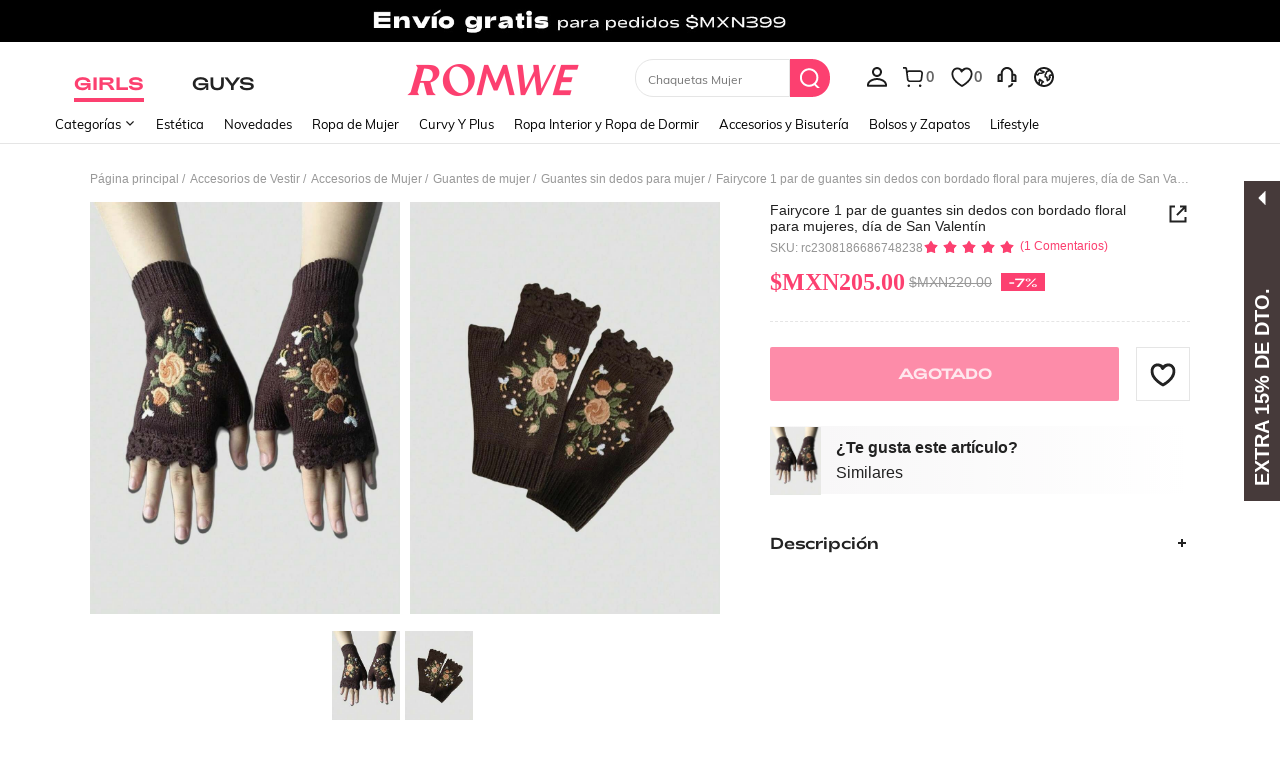

--- FILE ---
content_type: application/javascript
request_url: https://romwe.ltwebstatic.com/she_dist/assets/69943-2eaee62648aedfcf.js
body_size: 7857
content:
(self.webpackChunkSHEIN_W=self.webpackChunkSHEIN_W||[]).push([[69943],{565846:function(e,t,r){var o;e=r.nmd(e),function(n){t&&t.nodeType,e&&e.nodeType;var a="object"==typeof r.g&&r.g;a.global!==a&&a.window!==a&&a.self;var s,i=2147483647,l=36,h=1,c=26,p=38,f=700,u=72,d=128,y="-",m=/^xn--/,v=/[^\x20-\x7E]/,b=/[\x2E\u3002\uFF0E\uFF61]/g,g={overflow:"Overflow: input needs wider integers to process","not-basic":"Illegal input >= 0x80 (not a basic code point)","invalid-input":"Invalid input"},w=l-h,j=Math.floor,O=String.fromCharCode;function A(e){throw new RangeError(g[e])}function x(e,t){for(var r=e.length,o=[];r--;)o[r]=t(e[r]);return o}function E(e,t){var r=e.split("@"),o="";return r.length>1&&(o=r[0]+"@",e=r[1]),o+x((e=e.replace(b,".")).split("."),t).join(".")}function D(e){for(var t,r,o=[],n=0,a=e.length;n<a;)(t=e.charCodeAt(n++))>=55296&&t<=56319&&n<a?56320==(64512&(r=e.charCodeAt(n++)))?o.push(((1023&t)<<10)+(1023&r)+65536):(o.push(t),n--):o.push(t);return o}function I(e){return x(e,(function(e){var t="";return e>65535&&(t+=O((e-=65536)>>>10&1023|55296),e=56320|1023&e),t+=O(e)})).join("")}function C(e,t){return e+22+75*(e<26)-((0!=t)<<5)}function S(e,t,r){var o=0;for(e=r?j(e/f):e>>1,e+=j(e/t);e>w*c>>1;o+=l)e=j(e/w);return j(o+(w+1)*e/(e+p))}function N(e){var t,r,o,n,a,s,p,f,m,v,b,g=[],w=e.length,O=0,x=d,E=u;for((r=e.lastIndexOf(y))<0&&(r=0),o=0;o<r;++o)e.charCodeAt(o)>=128&&A("not-basic"),g.push(e.charCodeAt(o));for(n=r>0?r+1:0;n<w;){for(a=O,s=1,p=l;n>=w&&A("invalid-input"),((f=(b=e.charCodeAt(n++))-48<10?b-22:b-65<26?b-65:b-97<26?b-97:l)>=l||f>j((i-O)/s))&&A("overflow"),O+=f*s,!(f<(m=p<=E?h:p>=E+c?c:p-E));p+=l)s>j(i/(v=l-m))&&A("overflow"),s*=v;E=S(O-a,t=g.length+1,0==a),j(O/t)>i-x&&A("overflow"),x+=j(O/t),O%=t,g.splice(O++,0,x)}return I(g)}function k(e){var t,r,o,n,a,s,p,f,m,v,b,g,w,x,E,I=[];for(g=(e=D(e)).length,t=d,r=0,a=u,s=0;s<g;++s)(b=e[s])<128&&I.push(O(b));for(o=n=I.length,n&&I.push(y);o<g;){for(p=i,s=0;s<g;++s)(b=e[s])>=t&&b<p&&(p=b);for(p-t>j((i-r)/(w=o+1))&&A("overflow"),r+=(p-t)*w,t=p,s=0;s<g;++s)if((b=e[s])<t&&++r>i&&A("overflow"),b==t){for(f=r,m=l;!(f<(v=m<=a?h:m>=a+c?c:m-a));m+=l)E=f-v,x=l-v,I.push(O(C(v+E%x,0))),f=j(E/x);I.push(O(C(f,0))),a=S(r,w,o==n),r=0,++o}++r,++t}return I.join("")}s={version:"1.4.1",ucs2:{decode:D,encode:I},decode:N,encode:k,toASCII:function(e){return E(e,(function(e){return v.test(e)?"xn--"+k(e):e}))},toUnicode:function(e){return E(e,(function(e){return m.test(e)?N(e.slice(4).toLowerCase()):e}))}},void 0===(o=function(){return s}.call(t,r,t,e))||(e.exports=o)}()},710601:function(e){"use strict";var t=String.prototype.replace,r=/%20/g,o="RFC1738",n="RFC3986";e.exports={default:n,formatters:{RFC1738:function(e){return t.call(e,r,"+")},RFC3986:function(e){return String(e)}},RFC1738:o,RFC3986:n}},891217:function(e,t,r){"use strict";var o=r(580552),n=r(891494),a=r(710601);e.exports={formats:a,parse:n,stringify:o}},891494:function(e,t,r){"use strict";var o=r(12668),n=Object.prototype.hasOwnProperty,a=Array.isArray,s={allowDots:!1,allowEmptyArrays:!1,allowPrototypes:!1,allowSparse:!1,arrayLimit:20,charset:"utf-8",charsetSentinel:!1,comma:!1,decodeDotInKeys:!1,decoder:o.decode,delimiter:"&",depth:5,duplicates:"combine",ignoreQueryPrefix:!1,interpretNumericEntities:!1,parameterLimit:1e3,parseArrays:!0,plainObjects:!1,strictNullHandling:!1},i=function(e){return e.replace(/&#(\d+);/g,(function(e,t){return String.fromCharCode(parseInt(t,10))}))},l=function(e,t){return e&&"string"==typeof e&&t.comma&&e.indexOf(",")>-1?e.split(","):e},h=function(e,t,r,o){if(e){var a=r.allowDots?e.replace(/\.([^.[]+)/g,"[$1]"):e,s=/(\[[^[\]]*])/g,i=r.depth>0&&/(\[[^[\]]*])/.exec(a),h=i?a.slice(0,i.index):a,c=[];if(h){if(!r.plainObjects&&n.call(Object.prototype,h)&&!r.allowPrototypes)return;c.push(h)}for(var p=0;r.depth>0&&null!==(i=s.exec(a))&&p<r.depth;){if(p+=1,!r.plainObjects&&n.call(Object.prototype,i[1].slice(1,-1))&&!r.allowPrototypes)return;c.push(i[1])}return i&&c.push("["+a.slice(i.index)+"]"),function(e,t,r,o){for(var n=o?t:l(t,r),a=e.length-1;a>=0;--a){var s,i=e[a];if("[]"===i&&r.parseArrays)s=r.allowEmptyArrays&&""===n?[]:[].concat(n);else{s=r.plainObjects?Object.create(null):{};var h="["===i.charAt(0)&&"]"===i.charAt(i.length-1)?i.slice(1,-1):i,c=r.decodeDotInKeys?h.replace(/%2E/g,"."):h,p=parseInt(c,10);r.parseArrays||""!==c?!isNaN(p)&&i!==c&&String(p)===c&&p>=0&&r.parseArrays&&p<=r.arrayLimit?(s=[])[p]=n:"__proto__"!==c&&(s[c]=n):s={0:n}}n=s}return n}(c,t,r,o)}};e.exports=function(e,t){var r=function(e){if(!e)return s;if(void 0!==e.allowEmptyArrays&&"boolean"!=typeof e.allowEmptyArrays)throw new TypeError("`allowEmptyArrays` option can only be `true` or `false`, when provided");if(void 0!==e.decodeDotInKeys&&"boolean"!=typeof e.decodeDotInKeys)throw new TypeError("`decodeDotInKeys` option can only be `true` or `false`, when provided");if(null!==e.decoder&&void 0!==e.decoder&&"function"!=typeof e.decoder)throw new TypeError("Decoder has to be a function.");if(void 0!==e.charset&&"utf-8"!==e.charset&&"iso-8859-1"!==e.charset)throw new TypeError("The charset option must be either utf-8, iso-8859-1, or undefined");var t=void 0===e.charset?s.charset:e.charset,r=void 0===e.duplicates?s.duplicates:e.duplicates;if("combine"!==r&&"first"!==r&&"last"!==r)throw new TypeError("The duplicates option must be either combine, first, or last");return{allowDots:void 0===e.allowDots?!0===e.decodeDotInKeys||s.allowDots:!!e.allowDots,allowEmptyArrays:"boolean"==typeof e.allowEmptyArrays?!!e.allowEmptyArrays:s.allowEmptyArrays,allowPrototypes:"boolean"==typeof e.allowPrototypes?e.allowPrototypes:s.allowPrototypes,allowSparse:"boolean"==typeof e.allowSparse?e.allowSparse:s.allowSparse,arrayLimit:"number"==typeof e.arrayLimit?e.arrayLimit:s.arrayLimit,charset:t,charsetSentinel:"boolean"==typeof e.charsetSentinel?e.charsetSentinel:s.charsetSentinel,comma:"boolean"==typeof e.comma?e.comma:s.comma,decodeDotInKeys:"boolean"==typeof e.decodeDotInKeys?e.decodeDotInKeys:s.decodeDotInKeys,decoder:"function"==typeof e.decoder?e.decoder:s.decoder,delimiter:"string"==typeof e.delimiter||o.isRegExp(e.delimiter)?e.delimiter:s.delimiter,depth:"number"==typeof e.depth||!1===e.depth?+e.depth:s.depth,duplicates:r,ignoreQueryPrefix:!0===e.ignoreQueryPrefix,interpretNumericEntities:"boolean"==typeof e.interpretNumericEntities?e.interpretNumericEntities:s.interpretNumericEntities,parameterLimit:"number"==typeof e.parameterLimit?e.parameterLimit:s.parameterLimit,parseArrays:!1!==e.parseArrays,plainObjects:"boolean"==typeof e.plainObjects?e.plainObjects:s.plainObjects,strictNullHandling:"boolean"==typeof e.strictNullHandling?e.strictNullHandling:s.strictNullHandling}}(t);if(""===e||null==e)return r.plainObjects?Object.create(null):{};for(var c="string"==typeof e?function(e,t){var r,h={__proto__:null},c=t.ignoreQueryPrefix?e.replace(/^\?/,""):e,p=t.parameterLimit===1/0?void 0:t.parameterLimit,f=c.split(t.delimiter,p),u=-1,d=t.charset;if(t.charsetSentinel)for(r=0;r<f.length;++r)0===f[r].indexOf("utf8=")&&("utf8=%E2%9C%93"===f[r]?d="utf-8":"utf8=%26%2310003%3B"===f[r]&&(d="iso-8859-1"),u=r,r=f.length);for(r=0;r<f.length;++r)if(r!==u){var y,m,v=f[r],b=v.indexOf("]="),g=-1===b?v.indexOf("="):b+1;-1===g?(y=t.decoder(v,s.decoder,d,"key"),m=t.strictNullHandling?null:""):(y=t.decoder(v.slice(0,g),s.decoder,d,"key"),m=o.maybeMap(l(v.slice(g+1),t),(function(e){return t.decoder(e,s.decoder,d,"value")}))),m&&t.interpretNumericEntities&&"iso-8859-1"===d&&(m=i(m)),v.indexOf("[]=")>-1&&(m=a(m)?[m]:m);var w=n.call(h,y);w&&"combine"===t.duplicates?h[y]=o.combine(h[y],m):w&&"last"!==t.duplicates||(h[y]=m)}return h}(e,r):e,p=r.plainObjects?Object.create(null):{},f=Object.keys(c),u=0;u<f.length;++u){var d=f[u],y=h(d,c[d],r,"string"==typeof e);p=o.merge(p,y,r)}return!0===r.allowSparse?p:o.compact(p)}},580552:function(e,t,r){"use strict";var o=r(249632),n=r(12668),a=r(710601),s=Object.prototype.hasOwnProperty,i={brackets:function(e){return e+"[]"},comma:"comma",indices:function(e,t){return e+"["+t+"]"},repeat:function(e){return e}},l=Array.isArray,h=Array.prototype.push,c=function(e,t){h.apply(e,l(t)?t:[t])},p=Date.prototype.toISOString,f=a.default,u={addQueryPrefix:!1,allowDots:!1,allowEmptyArrays:!1,arrayFormat:"indices",charset:"utf-8",charsetSentinel:!1,delimiter:"&",encode:!0,encodeDotInKeys:!1,encoder:n.encode,encodeValuesOnly:!1,format:f,formatter:a.formatters[f],indices:!1,serializeDate:function(e){return p.call(e)},skipNulls:!1,strictNullHandling:!1},d={},y=function e(t,r,a,s,i,h,p,f,y,m,v,b,g,w,j,O,A,x){for(var E,D=t,I=x,C=0,S=!1;void 0!==(I=I.get(d))&&!S;){var N=I.get(t);if(C+=1,void 0!==N){if(N===C)throw new RangeError("Cyclic object value");S=!0}void 0===I.get(d)&&(C=0)}if("function"==typeof m?D=m(r,D):D instanceof Date?D=g(D):"comma"===a&&l(D)&&(D=n.maybeMap(D,(function(e){return e instanceof Date?g(e):e}))),null===D){if(h)return y&&!O?y(r,u.encoder,A,"key",w):r;D=""}if("string"==typeof(E=D)||"number"==typeof E||"boolean"==typeof E||"symbol"==typeof E||"bigint"==typeof E||n.isBuffer(D))return y?[j(O?r:y(r,u.encoder,A,"key",w))+"="+j(y(D,u.encoder,A,"value",w))]:[j(r)+"="+j(String(D))];var k,T=[];if(void 0===D)return T;if("comma"===a&&l(D))O&&y&&(D=n.maybeMap(D,y)),k=[{value:D.length>0?D.join(",")||null:void 0}];else if(l(m))k=m;else{var P=Object.keys(D);k=v?P.sort(v):P}var R=f?r.replace(/\./g,"%2E"):r,K=s&&l(D)&&1===D.length?R+"[]":R;if(i&&l(D)&&0===D.length)return K+"[]";for(var q=0;q<k.length;++q){var F=k[q],H="object"==typeof F&&void 0!==F.value?F.value:D[F];if(!p||null!==H){var L=b&&f?F.replace(/\./g,"%2E"):F,_=l(D)?"function"==typeof a?a(K,L):K:K+(b?"."+L:"["+L+"]");x.set(t,C);var Q=o();Q.set(d,x),c(T,e(H,_,a,s,i,h,p,f,"comma"===a&&O&&l(D)?null:y,m,v,b,g,w,j,O,A,Q))}}return T};e.exports=function(e,t){var r,n=e,h=function(e){if(!e)return u;if(void 0!==e.allowEmptyArrays&&"boolean"!=typeof e.allowEmptyArrays)throw new TypeError("`allowEmptyArrays` option can only be `true` or `false`, when provided");if(void 0!==e.encodeDotInKeys&&"boolean"!=typeof e.encodeDotInKeys)throw new TypeError("`encodeDotInKeys` option can only be `true` or `false`, when provided");if(null!==e.encoder&&void 0!==e.encoder&&"function"!=typeof e.encoder)throw new TypeError("Encoder has to be a function.");var t=e.charset||u.charset;if(void 0!==e.charset&&"utf-8"!==e.charset&&"iso-8859-1"!==e.charset)throw new TypeError("The charset option must be either utf-8, iso-8859-1, or undefined");var r=a.default;if(void 0!==e.format){if(!s.call(a.formatters,e.format))throw new TypeError("Unknown format option provided.");r=e.format}var o,n=a.formatters[r],h=u.filter;if(("function"==typeof e.filter||l(e.filter))&&(h=e.filter),o=e.arrayFormat in i?e.arrayFormat:"indices"in e?e.indices?"indices":"repeat":u.arrayFormat,"commaRoundTrip"in e&&"boolean"!=typeof e.commaRoundTrip)throw new TypeError("`commaRoundTrip` must be a boolean, or absent");var c=void 0===e.allowDots?!0===e.encodeDotInKeys||u.allowDots:!!e.allowDots;return{addQueryPrefix:"boolean"==typeof e.addQueryPrefix?e.addQueryPrefix:u.addQueryPrefix,allowDots:c,allowEmptyArrays:"boolean"==typeof e.allowEmptyArrays?!!e.allowEmptyArrays:u.allowEmptyArrays,arrayFormat:o,charset:t,charsetSentinel:"boolean"==typeof e.charsetSentinel?e.charsetSentinel:u.charsetSentinel,commaRoundTrip:e.commaRoundTrip,delimiter:void 0===e.delimiter?u.delimiter:e.delimiter,encode:"boolean"==typeof e.encode?e.encode:u.encode,encodeDotInKeys:"boolean"==typeof e.encodeDotInKeys?e.encodeDotInKeys:u.encodeDotInKeys,encoder:"function"==typeof e.encoder?e.encoder:u.encoder,encodeValuesOnly:"boolean"==typeof e.encodeValuesOnly?e.encodeValuesOnly:u.encodeValuesOnly,filter:h,format:r,formatter:n,serializeDate:"function"==typeof e.serializeDate?e.serializeDate:u.serializeDate,skipNulls:"boolean"==typeof e.skipNulls?e.skipNulls:u.skipNulls,sort:"function"==typeof e.sort?e.sort:null,strictNullHandling:"boolean"==typeof e.strictNullHandling?e.strictNullHandling:u.strictNullHandling}}(t);"function"==typeof h.filter?n=(0,h.filter)("",n):l(h.filter)&&(r=h.filter);var p=[];if("object"!=typeof n||null===n)return"";var f=i[h.arrayFormat],d="comma"===f&&h.commaRoundTrip;r||(r=Object.keys(n)),h.sort&&r.sort(h.sort);for(var m=o(),v=0;v<r.length;++v){var b=r[v];h.skipNulls&&null===n[b]||c(p,y(n[b],b,f,d,h.allowEmptyArrays,h.strictNullHandling,h.skipNulls,h.encodeDotInKeys,h.encode?h.encoder:null,h.filter,h.sort,h.allowDots,h.serializeDate,h.format,h.formatter,h.encodeValuesOnly,h.charset,m))}var g=p.join(h.delimiter),w=!0===h.addQueryPrefix?"?":"";return h.charsetSentinel&&("iso-8859-1"===h.charset?w+="utf8=%26%2310003%3B&":w+="utf8=%E2%9C%93&"),g.length>0?w+g:""}},12668:function(e,t,r){"use strict";var o=r(710601),n=Object.prototype.hasOwnProperty,a=Array.isArray,s=function(){for(var e=[],t=0;t<256;++t)e.push("%"+((t<16?"0":"")+t.toString(16)).toUpperCase());return e}(),i=function(e,t){for(var r=t&&t.plainObjects?Object.create(null):{},o=0;o<e.length;++o)void 0!==e[o]&&(r[o]=e[o]);return r},l=1024;e.exports={arrayToObject:i,assign:function(e,t){return Object.keys(t).reduce((function(e,r){return e[r]=t[r],e}),e)},combine:function(e,t){return[].concat(e,t)},compact:function(e){for(var t=[{obj:{o:e},prop:"o"}],r=[],o=0;o<t.length;++o)for(var n=t[o],s=n.obj[n.prop],i=Object.keys(s),l=0;l<i.length;++l){var h=i[l],c=s[h];"object"==typeof c&&null!==c&&-1===r.indexOf(c)&&(t.push({obj:s,prop:h}),r.push(c))}return function(e){for(;e.length>1;){var t=e.pop(),r=t.obj[t.prop];if(a(r)){for(var o=[],n=0;n<r.length;++n)void 0!==r[n]&&o.push(r[n]);t.obj[t.prop]=o}}}(t),e},decode:function(e,t,r){var o=e.replace(/\+/g," ");if("iso-8859-1"===r)return o.replace(/%[0-9a-f]{2}/gi,unescape);try{return decodeURIComponent(o)}catch(e){return o}},encode:function(e,t,r,n,a){if(0===e.length)return e;var i=e;if("symbol"==typeof e?i=Symbol.prototype.toString.call(e):"string"!=typeof e&&(i=String(e)),"iso-8859-1"===r)return escape(i).replace(/%u[0-9a-f]{4}/gi,(function(e){return"%26%23"+parseInt(e.slice(2),16)+"%3B"}));for(var h="",c=0;c<i.length;c+=l){for(var p=i.length>=l?i.slice(c,c+l):i,f=[],u=0;u<p.length;++u){var d=p.charCodeAt(u);45===d||46===d||95===d||126===d||d>=48&&d<=57||d>=65&&d<=90||d>=97&&d<=122||a===o.RFC1738&&(40===d||41===d)?f[f.length]=p.charAt(u):d<128?f[f.length]=s[d]:d<2048?f[f.length]=s[192|d>>6]+s[128|63&d]:d<55296||d>=57344?f[f.length]=s[224|d>>12]+s[128|d>>6&63]+s[128|63&d]:(u+=1,d=65536+((1023&d)<<10|1023&p.charCodeAt(u)),f[f.length]=s[240|d>>18]+s[128|d>>12&63]+s[128|d>>6&63]+s[128|63&d])}h+=f.join("")}return h},isBuffer:function(e){return!(!e||"object"!=typeof e)&&!!(e.constructor&&e.constructor.isBuffer&&e.constructor.isBuffer(e))},isRegExp:function(e){return"[object RegExp]"===Object.prototype.toString.call(e)},maybeMap:function(e,t){if(a(e)){for(var r=[],o=0;o<e.length;o+=1)r.push(t(e[o]));return r}return t(e)},merge:function e(t,r,o){if(!r)return t;if("object"!=typeof r){if(a(t))t.push(r);else{if(!t||"object"!=typeof t)return[t,r];(o&&(o.plainObjects||o.allowPrototypes)||!n.call(Object.prototype,r))&&(t[r]=!0)}return t}if(!t||"object"!=typeof t)return[t].concat(r);var s=t;return a(t)&&!a(r)&&(s=i(t,o)),a(t)&&a(r)?(r.forEach((function(r,a){if(n.call(t,a)){var s=t[a];s&&"object"==typeof s&&r&&"object"==typeof r?t[a]=e(s,r,o):t.push(r)}else t[a]=r})),t):Object.keys(r).reduce((function(t,a){var s=r[a];return n.call(t,a)?t[a]=e(t[a],s,o):t[a]=s,t}),s)}}},369943:function(e,t,r){"use strict";var o=r(565846);function n(){this.protocol=null,this.slashes=null,this.auth=null,this.host=null,this.port=null,this.hostname=null,this.hash=null,this.search=null,this.query=null,this.pathname=null,this.path=null,this.href=null}var a=/^([a-z0-9.+-]+:)/i,s=/:[0-9]*$/,i=/^(\/\/?(?!\/)[^?\s]*)(\?[^\s]*)?$/,l=["{","}","|","\\","^","`"].concat(["<",">",'"',"`"," ","\r","\n","\t"]),h=["'"].concat(l),c=["%","/","?",";","#"].concat(h),p=["/","?","#"],f=/^[+a-z0-9A-Z_-]{0,63}$/,u=/^([+a-z0-9A-Z_-]{0,63})(.*)$/,d={javascript:!0,"javascript:":!0},y={javascript:!0,"javascript:":!0},m={http:!0,https:!0,ftp:!0,gopher:!0,file:!0,"http:":!0,"https:":!0,"ftp:":!0,"gopher:":!0,"file:":!0},v=r(891217);function b(e,t,r){if(e&&"object"==typeof e&&e instanceof n)return e;var o=new n;return o.parse(e,t,r),o}n.prototype.parse=function(e,t,r){if("string"!=typeof e)throw new TypeError("Parameter 'url' must be a string, not "+typeof e);var n=e.indexOf("?"),s=-1!==n&&n<e.indexOf("#")?"?":"#",l=e.split(s);l[0]=l[0].replace(/\\/g,"/");var b=e=l.join(s);if(b=b.trim(),!r&&1===e.split("#").length){var g=i.exec(b);if(g)return this.path=b,this.href=b,this.pathname=g[1],g[2]?(this.search=g[2],this.query=t?v.parse(this.search.substr(1)):this.search.substr(1)):t&&(this.search="",this.query={}),this}var w=a.exec(b);if(w){var j=(w=w[0]).toLowerCase();this.protocol=j,b=b.substr(w.length)}if(r||w||b.match(/^\/\/[^@/]+@[^@/]+/)){var O="//"===b.substr(0,2);!O||w&&y[w]||(b=b.substr(2),this.slashes=!0)}if(!y[w]&&(O||w&&!m[w])){for(var A,x,E=-1,D=0;D<p.length;D++){-1!==(I=b.indexOf(p[D]))&&(-1===E||I<E)&&(E=I)}-1!==(x=-1===E?b.lastIndexOf("@"):b.lastIndexOf("@",E))&&(A=b.slice(0,x),b=b.slice(x+1),this.auth=decodeURIComponent(A)),E=-1;for(D=0;D<c.length;D++){var I;-1!==(I=b.indexOf(c[D]))&&(-1===E||I<E)&&(E=I)}-1===E&&(E=b.length),this.host=b.slice(0,E),b=b.slice(E),this.parseHost(),this.hostname=this.hostname||"";var C="["===this.hostname[0]&&"]"===this.hostname[this.hostname.length-1];if(!C)for(var S=this.hostname.split(/\./),N=(D=0,S.length);D<N;D++){var k=S[D];if(k&&!k.match(f)){for(var T="",P=0,R=k.length;P<R;P++)k.charCodeAt(P)>127?T+="x":T+=k[P];if(!T.match(f)){var K=S.slice(0,D),q=S.slice(D+1),F=k.match(u);F&&(K.push(F[1]),q.unshift(F[2])),q.length&&(b="/"+q.join(".")+b),this.hostname=K.join(".");break}}}this.hostname.length>255?this.hostname="":this.hostname=this.hostname.toLowerCase(),C||(this.hostname=o.toASCII(this.hostname));var H=this.port?":"+this.port:"",L=this.hostname||"";this.host=L+H,this.href+=this.host,C&&(this.hostname=this.hostname.substr(1,this.hostname.length-2),"/"!==b[0]&&(b="/"+b))}if(!d[j])for(D=0,N=h.length;D<N;D++){var _=h[D];if(-1!==b.indexOf(_)){var Q=encodeURIComponent(_);Q===_&&(Q=escape(_)),b=b.split(_).join(Q)}}var z=b.indexOf("#");-1!==z&&(this.hash=b.substr(z),b=b.slice(0,z));var U=b.indexOf("?");if(-1!==U?(this.search=b.substr(U),this.query=b.substr(U+1),t&&(this.query=v.parse(this.query)),b=b.slice(0,U)):t&&(this.search="",this.query={}),b&&(this.pathname=b),m[j]&&this.hostname&&!this.pathname&&(this.pathname="/"),this.pathname||this.search){H=this.pathname||"";var B=this.search||"";this.path=H+B}return this.href=this.format(),this},n.prototype.format=function(){var e=this.auth||"";e&&(e=(e=encodeURIComponent(e)).replace(/%3A/i,":"),e+="@");var t=this.protocol||"",r=this.pathname||"",o=this.hash||"",n=!1,a="";this.host?n=e+this.host:this.hostname&&(n=e+(-1===this.hostname.indexOf(":")?this.hostname:"["+this.hostname+"]"),this.port&&(n+=":"+this.port)),this.query&&"object"==typeof this.query&&Object.keys(this.query).length&&(a=v.stringify(this.query,{arrayFormat:"repeat",addQueryPrefix:!1}));var s=this.search||a&&"?"+a||"";return t&&":"!==t.substr(-1)&&(t+=":"),this.slashes||(!t||m[t])&&!1!==n?(n="//"+(n||""),r&&"/"!==r.charAt(0)&&(r="/"+r)):n||(n=""),o&&"#"!==o.charAt(0)&&(o="#"+o),s&&"?"!==s.charAt(0)&&(s="?"+s),t+n+(r=r.replace(/[?#]/g,(function(e){return encodeURIComponent(e)})))+(s=s.replace("#","%23"))+o},n.prototype.resolve=function(e){return this.resolveObject(b(e,!1,!0)).format()},n.prototype.resolveObject=function(e){if("string"==typeof e){var t=new n;t.parse(e,!1,!0),e=t}for(var r=new n,o=Object.keys(this),a=0;a<o.length;a++){var s=o[a];r[s]=this[s]}if(r.hash=e.hash,""===e.href)return r.href=r.format(),r;if(e.slashes&&!e.protocol){for(var i=Object.keys(e),l=0;l<i.length;l++){var h=i[l];"protocol"!==h&&(r[h]=e[h])}return m[r.protocol]&&r.hostname&&!r.pathname&&(r.pathname="/",r.path=r.pathname),r.href=r.format(),r}if(e.protocol&&e.protocol!==r.protocol){if(!m[e.protocol]){for(var c=Object.keys(e),p=0;p<c.length;p++){var f=c[p];r[f]=e[f]}return r.href=r.format(),r}if(r.protocol=e.protocol,e.host||y[e.protocol])r.pathname=e.pathname;else{for(var u=(e.pathname||"").split("/");u.length&&!(e.host=u.shift()););e.host||(e.host=""),e.hostname||(e.hostname=""),""!==u[0]&&u.unshift(""),u.length<2&&u.unshift(""),r.pathname=u.join("/")}if(r.search=e.search,r.query=e.query,r.host=e.host||"",r.auth=e.auth,r.hostname=e.hostname||e.host,r.port=e.port,r.pathname||r.search){var d=r.pathname||"",v=r.search||"";r.path=d+v}return r.slashes=r.slashes||e.slashes,r.href=r.format(),r}var b=r.pathname&&"/"===r.pathname.charAt(0),g=e.host||e.pathname&&"/"===e.pathname.charAt(0),w=g||b||r.host&&e.pathname,j=w,O=r.pathname&&r.pathname.split("/")||[],A=(u=e.pathname&&e.pathname.split("/")||[],r.protocol&&!m[r.protocol]);if(A&&(r.hostname="",r.port=null,r.host&&(""===O[0]?O[0]=r.host:O.unshift(r.host)),r.host="",e.protocol&&(e.hostname=null,e.port=null,e.host&&(""===u[0]?u[0]=e.host:u.unshift(e.host)),e.host=null),w=w&&(""===u[0]||""===O[0])),g)r.host=e.host||""===e.host?e.host:r.host,r.hostname=e.hostname||""===e.hostname?e.hostname:r.hostname,r.search=e.search,r.query=e.query,O=u;else if(u.length)O||(O=[]),O.pop(),O=O.concat(u),r.search=e.search,r.query=e.query;else if(null!=e.search){if(A)r.host=O.shift(),r.hostname=r.host,(C=!!(r.host&&r.host.indexOf("@")>0)&&r.host.split("@"))&&(r.auth=C.shift(),r.hostname=C.shift(),r.host=r.hostname);return r.search=e.search,r.query=e.query,null===r.pathname&&null===r.search||(r.path=(r.pathname?r.pathname:"")+(r.search?r.search:"")),r.href=r.format(),r}if(!O.length)return r.pathname=null,r.search?r.path="/"+r.search:r.path=null,r.href=r.format(),r;for(var x=O.slice(-1)[0],E=(r.host||e.host||O.length>1)&&("."===x||".."===x)||""===x,D=0,I=O.length;I>=0;I--)"."===(x=O[I])?O.splice(I,1):".."===x?(O.splice(I,1),D++):D&&(O.splice(I,1),D--);if(!w&&!j)for(;D--;D)O.unshift("..");!w||""===O[0]||O[0]&&"/"===O[0].charAt(0)||O.unshift(""),E&&"/"!==O.join("/").substr(-1)&&O.push("");var C,S=""===O[0]||O[0]&&"/"===O[0].charAt(0);A&&(r.hostname=S?"":O.length?O.shift():"",r.host=r.hostname,(C=!!(r.host&&r.host.indexOf("@")>0)&&r.host.split("@"))&&(r.auth=C.shift(),r.hostname=C.shift(),r.host=r.hostname));return(w=w||r.host&&O.length)&&!S&&O.unshift(""),O.length>0?r.pathname=O.join("/"):(r.pathname=null,r.path=null),null===r.pathname&&null===r.search||(r.path=(r.pathname?r.pathname:"")+(r.search?r.search:"")),r.auth=e.auth||r.auth,r.slashes=r.slashes||e.slashes,r.href=r.format(),r},n.prototype.parseHost=function(){var e=this.host,t=s.exec(e);t&&(":"!==(t=t[0])&&(this.port=t.substr(1)),e=e.substr(0,e.length-t.length)),e&&(this.hostname=e)},t.parse=b,t.resolve=function(e,t){return b(e,!1,!0).resolve(t)},t.resolveObject=function(e,t){return e?b(e,!1,!0).resolveObject(t):t},t.format=function(e){return"string"==typeof e&&(e=b(e)),e instanceof n?e.format():n.prototype.format.call(e)},t.Url=n}}]);
//# sourceMappingURL=69943-2eaee62648aedfcf.js.map

--- FILE ---
content_type: application/javascript
request_url: https://romwe.ltwebstatic.com/she_dist/assets/event-center-68.2684a9f4144fd95e.js
body_size: 545
content:
"use strict";(self.webpackChunkSHEIN_W=self.webpackChunkSHEIN_W||[]).push([[45044],{234444:function(e,a,s){s.r(a),a.default={"2-15-1":{sendType:["user"],sa:{name:"click_topsite_self_image",param:{},beacon:!0}},"2-15-2":{sendType:["user"],sa:{name:"click_topsite_more_service",param:{},beacon:!0}},"2-15-3":{sendType:["user"],sa:{name:"click_topsite_my_coupons",param:{},beacon:!0}},"2-15-4":{sendType:["user"],sa:{name:"click_news",param:{unread_amount:0},beacon:!0},handler({sa:e,report:a},{extraData:s={}}={}){e.param.unread_amount=s.unread_amount,a({sa:e})}},"2-15-5":{sendType:["user"],sa:{name:"click_topsite_my_orders",param:{},beacon:!0}},"2-15-6":{sendType:["user"],sa:{name:"click_topsite_my_points",param:{},beacon:!0}},"2-15-7":{sendType:["user"],sa:{name:"click_topsite_my_profile",param:{},beacon:!0}},"2-15-8":{sendType:["user"],sa:{name:"click_topsite_recently_viewed",param:{abtest:""},beacon:!0},handler({sa:e,report:a},{extraData:s={}}={}){e.param={...e.param,abtest:(null==s?void 0:s.saAbt)||""},a({sa:e})}},"2-15-9":{sendType:["user"],sa:{name:"click_top_site_vip",param:{},beacon:!0}},"2-15-10":{sendType:["user"]},"2-15-11":{sendType:["user"],sa:{name:"click_top_site_account",param:{account_content:""},beacon:!0},handler({sa:e,report:a},{extraData:s={}}={}){e.param={...e.param,account_content:s.account_content,abtest:s.abtest},a({sa:e})}},"2-15-12":{sendType:["event","user"],sa:{name:"click_top_site_club",param:{},beacon:!0},handler({sa:e,report:a},{extraData:s={}}={}){const{click_type:r}=s;e.param.click_type=r,a({sa:e})}},"2-15-13":{sendType:["event","user"],sa:{name:"expose_email_subscribe",param:{}},handler({sa:e,report:a},{}={}){a({sa:e})}},"2-15-14":{sendType:["event","user"],sa:{name:"click_email_subscribe",param:{}},handler({sa:e,report:a},{}={}){a({sa:e})}},"2-15-15":{sendType:["event","user"],sa:{name:"click_email_subscribe_result",param:{}},handler({sa:e,report:a},{extraData:s={}}={}){const{reason:r,quick_type:n="show",privacy_policy:t=0,status:p,code:c}=s,o={reason:r,quick_type:n,privacy_policy:t,status:p,reason_code:c};e.param=o,a({sa:e})}},"2-15-16":{sendType:["event","user"],sa:{name:"click_whatsapp_subscribe",param:{location:"bottom",subscribe_type:1}},handler({sa:e,report:a},{bindData:s={}}={}){e.param={...e.param,...s},a({sa:e})}},"2-15-17":{sendType:["event","user"],sa:{name:"expose_whatsapp_subscribe",param:{location:"bottom",subscribe_type:1}},handler({sa:e,report:a},{bindData:s=[]}={}){e.param={...e.param,...s[0]},a({sa:e})}},"2-15-18":{sendType:["event","user"],sa:{name:"click_whatsapp_subscribe_send",param:{location:"bottom",subscribe_type:1,result:0}},handler({sa:e,report:a},{extraData:s={}}={}){e.param={...e.param,...s},a({sa:e})}},"2-15-19":{sendType:["event","user"],sa:{name:"expose_whatsapp_subscribe_confirm",param:{location:"bottom",subscribe_type:1}},handler({sa:e,report:a},{bindData:s=[]}={}){e.param={...e.param,...s[0]},a({sa:e})}},"2-15-20":{sendType:["event","user"],sa:{name:"click_whatsapp_subscribe_confirm",param:{location:"bottom",subscribe_type:1,result:0}},handler({sa:e,report:a},{extraData:s={}}={}){e.param={...e.param,...s},a({sa:e})}},"2-15-21":{sendType:["event","user"],sa:{name:"expose_messengericon_entrance"},handler({sa:e,report:a},{extraData:s={}}={}){e.name=s.name,a({sa:e})}},"2-15-22":{sendType:["event","user"],sa:{name:"expose_backtotop",param:{}},handler({sa:e,report:a},{}={}){a({sa:e})}},"2-15-23":{sendType:["event","user"],sa:{name:"expose_pc_msg_icon",param:{}},handler({sa:e,report:a},{}={}){a({sa:e})}},"2-15-24":{sendType:["event","user"],sa:{name:"click_pc_msg_icon",param:{}},handler({sa:e,report:a},{}={}){a({sa:e})}},"2-15-25":{sendType:["event","user"],sa:{name:"expose_ad_choice",param:{}},handler({sa:e,report:a},{}={}){a({sa:e})}},"2-15-26":{sendType:["event","user"],sa:{name:"click_ad_choice",param:{},beacon:!0},handler({sa:e,report:a},{}={}){a({sa:e})}}}}}]);
//# sourceMappingURL=event-center-68.2684a9f4144fd95e.js.map

--- FILE ---
content_type: text/javascript; charset=utf-8
request_url: https://mx.romwe.com/devices/v3/profile/web?callback=smCB_1768610340803&organization=FPNyuLhAtVnAeldjikus&smdata=W7N7Uu94bq%2BVmrg%2BpkkKvFZgZI6vVFKHgkMidwu6kCPi0hXVOLudDogIoSdql3emGoah6sFSEXol1%2FR793V0aaFGQUt51ARKczrZ20taEq11tILmq%2FEbuvDQeSEcqqvwtMhYnWsWYdMPIAJgiui1SwLWG4Pf7%2FH%2BculbN6U8R90ilLvIxnoDasMj6A8jtfqCRFwnDTQ9O9slsjC17D62VAMGtCauieKjg8tTDrkiiXbnB%2BYmRaCz73D0eKeaGD11Pgs2dth9LEKEBccnHaHE2rNowUYdTRcnjqkMW55ip%2Bv9gQDj6y4WN5950%2FvsPUg3sC9fpKbJ%2F7MYqfEwBaZjTy%2FiEZgqqOwQXLYwC8lFwb3d8gQ2SRfaUVaEjasxNBMoMkxFARPWSjtMy8rkflBKBOGEHeEY%2F1S8zxMoteb%2B0L06wdW4j%2BI4z9bqtdiTotrNuJnxvy3yYaZnF5En0eENxk%2BzyTCNp9D5VZMEQzWcZrEBY5lV3Z3zGfiLtuSB8BCbyLoOTZ%2FLJjlFT13HbqaLOhANv3CKCSQtA6DdVBaPIjeuF5jlijrQ47BKBmiOmce9hvkL2zUwLe4Lov0BeNfDvFDt%2B83YctAEUTXdD7SPUzNBhz58TsGawF7vRFQkuBtMm7ZDkAyeLys32fjLof9m%2FsK65AWVmRUc%2Fe25ZGSBsYpfMTQHAOg2r%2B7Yx7ikm9jj%2FnK%2BRpcORGkEXU%2BZ%2B0IuNgBnokWu1eTdE%2BYNhaYePJYkz8mSWmJ06j5MJzIMyA60HlM3rpkrJR1D%2Bn%2BRiopkhHoronPrRfZTiI6ACn3zf3QhGHQtkPrW0qkAuLp7nIyWxayKWm6Fri6yJeunKsJ0jalTqFZtId5%2Fxh69saWORRNw4z6q0a6VPGXeUjtLRxfDCmou9h4YvEQ%2BVaLdMnPMVUzqdbJ4hyIJCzVhJ11%2BIM40Kl58UCQ1wqOLD%2F97NwY4JGgAfN9QXlkmMPYqfgFvXlJJBvVMq%2FWWRGNHxqfwXKu%2FviPmLX%2FVCGdl8efO442Us27yOTUuIvwFlDTL9BtV8nBmLYznwSeENT1%2BeHfGKmEGWvhT%2BpmhvUjgeH0FeGzDD4xZXnucQ01VfOdwCrh%2BaEJ6of2d3zEwmKXfi%2BErgu3J0Wm2BI8mRGl1ept0%2FxxBvt%2Ft2BjENYIncf31vf4auhaIMpXLjE55qHuVPy4KFKorPsLbo8ImC19kyS11zSBexM59W%2FUV1JUi%2FpZcFHu%2FD55%2BYeYqfYC%2Fhw2%2BHeFC%2Bc70KW8cnFWhYcn71hVrihROwGSibAHXAoccdmsM6ZZXSqOFq2LH5TyIUXJjifRneKyLe45HRz%2F0vxMOXDrv3jDWmYfNrP2FqCLSQh%2BBaeRgjeZMqzbvVEq0tk7FYolj70ya5JaU46zZUAw%3D%3D1487577677129&os=web&version=2.0.0
body_size: -188
content:
window['smCB_1768610340803'] && smCB_1768610340803({"code":1100,"detail":{"len":"12","sign":"kqnHTg5SnnBnnV8ta/7z7A==","timestamp":"1487582755342"},"requestId":"60a6f2c96a5403e327c1f4721acbf36f"})

--- FILE ---
content_type: image/svg+xml
request_url: https://shein.ltwebstatic.com/svgicons/icons/rw_pc_sui_icon_more_left_14px.svg
body_size: -291
content:
<svg width="14" height="14" viewBox="0 0 14 14" fill="none" xmlns="http://www.w3.org/2000/svg">
<path fill-rule="evenodd" clip-rule="evenodd" d="M9.85787 10.5943L6.26365 7.00055L9.85787 3.40539L8.79721 2.34473L4.14209 6.99985L8.79721 11.655L9.85787 10.5943Z" fill="#222222"/>
</svg>
